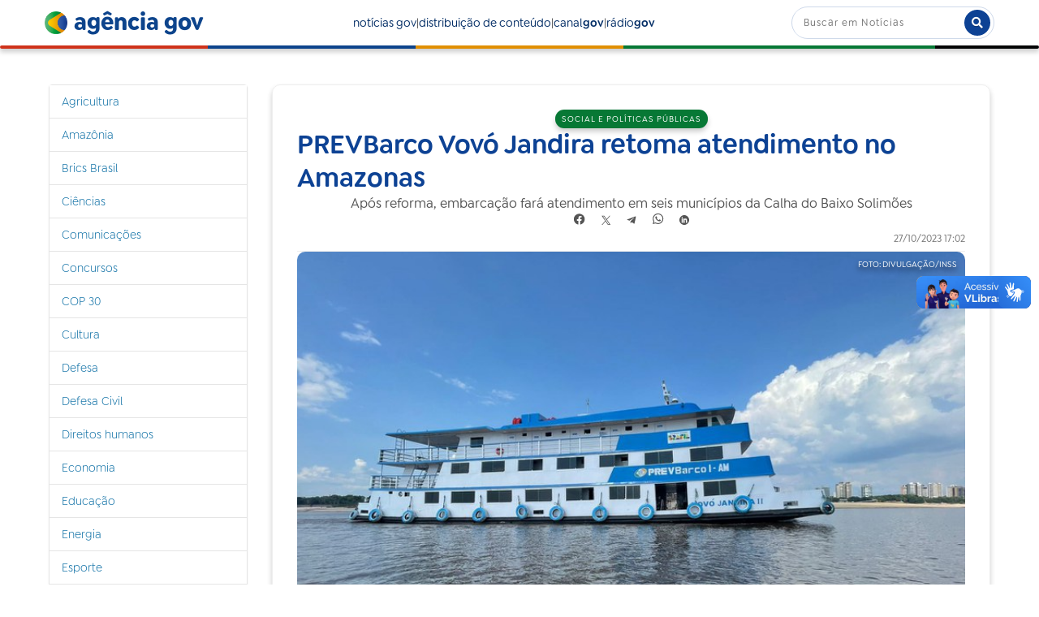

--- FILE ---
content_type: text/html;charset=utf-8
request_url: https://agenciagov.ebc.com.br/noticias/202310/prevbarco-vovo-jandira-retoma-atendimento-no-amazonas
body_size: 13539
content:
<!DOCTYPE html>
<html xmlns="http://www.w3.org/1999/xhtml" lang="pt-br" xml:lang="pt-br">
  <head><meta http-equiv="Content-Type" content="text/html; charset=UTF-8" />
    <!-- Google Tag Manager -->
    <script>(function(w,d,s,l,i){w[l]=w[l]||[];w[l].push({'gtm.start':
    new Date().getTime(),event:'gtm.js'});var f=d.getElementsByTagName(s)[0],
    j=d.createElement(s),dl=l!='dataLayer'?'&l='+l:'';j.async=true;j.src=
    'https://www.googletagmanager.com/gtm.js?id='+i+dl;f.parentNode.insertBefore(j,f);
    })(window,document,'script','dataLayer','GTM-M3VLKN3J');</script>
    <!-- End Google Tag Manager -->

    <title>PREVBarco Vovó Jandira retoma atendimento no Amazonas — Agência Gov</title>

    <link rel="shortcut icon" type="image/x-icon" href="/++plone++ebc.agenciagov.images/favicon.ico" />
    <link rel="apple-touch-icon" href="/++plone++ebc.agenciagov.images/apple-touch-icon.png" />
    <link rel="icon" type="image/png" sizes="192x192" href="/++plone++ebc.agenciagov.images/android-chrome-192x192.png" />
    <link rel="icon" type="image/png" sizes="512x512" href="/++plone++ebc.agenciagov.images/android-chrome-512x512.png" />

    <link href="/++plone++ebc.agenciagov.stylesheets/styles.css?v1" rel="stylesheet" />  
    <link href="/++plone++ebc.agenciagov.stylesheets/cop30.css?v1" rel="stylesheet" />  
    <link rel="stylesheet" href="https://cdnjs.cloudflare.com/ajax/libs/font-awesome/5.15.3/css/all.min.css" />
    <link href="/++theme++agencia-gov/custom.css?v20" rel="stylesheet" />  
    <meta name="google-site-verification" content="kst8lSYXx3KG3pFCEF57a5-ktngCk4j-bfBIO7CBV_Q" />
    
    <script type="text/javascript">
    (function(c,l,a,r,i,t,y){
      c[a]=c[a]||function(){(c[a].q=c[a].q||[]).push(arguments)};
      t=l.createElement(r);t.async=1;t.src="https://www.clarity.ms/tag/"+i;
      y=l.getElementsByTagName(r)[0];y.parentNode.insertBefore(t,y);
    })(window, document, "clarity", "script", "nmo4frfe0c");
</script>
  <meta name="twitter:card" content="summary" /><meta property="og:site_name" content="Agência Gov" /><meta property="og:title" content="PREVBarco Vovó Jandira retoma atendimento no Amazonas" /><meta property="og:type" content="website" /><meta property="og:description" content="Após reforma, embarcação fará atendimento em seis municípios da Calha do Baixo Solimões" /><meta property="og:url" content="https://agenciagov.ebc.com.br/noticias/202310/prevbarco-vovo-jandira-retoma-atendimento-no-amazonas" /><meta property="og:image" content="https://agenciagov.ebc.com.br/noticias/202310/prevbarco-vovo-jandira-retoma-atendimento-no-amazonas/@@download/image/7e14a8d3-6e81-4a5e-abb7-6c2aee7aa4bf.jpeg" /><meta property="og:image:type" content="image/jpeg" /><meta name="description" content="Após reforma, embarcação fará atendimento em seis municípios da Calha do Baixo Solimões" /><meta name="DC.description" content="Após reforma, embarcação fará atendimento em seis municípios da Calha do Baixo Solimões" /><meta name="keywords" content="PREVBarco Manaus I" /><meta name="DC.subject" content="PREVBarco Manaus I" /><meta name="DC.date.created" content="2023-10-27T17:13:03-03:00" /><meta name="DC.date.modified" content="2023-10-30T08:20:53-03:00" /><meta name="DC.type" content="Noticia" /><meta name="DC.format" content="text/plain" /><meta name="DC.language" content="pt-br" /><meta name="DC.date.valid_range" content="2023/10/27 - " /><meta name="viewport" content="width=device-width, initial-scale=1.0" /><meta name="generator" content="Plone - http://plone.com" /><link rel="stylesheet" href="https://agenciagov.ebc.com.br/++plone++production/++unique++2025-04-07T22:03:25.585699/default.css" data-bundle="production" /><link rel="stylesheet" href="https://agenciagov.ebc.com.br/++plone++static/++unique++2023-08-17%2010%3A17%3A30/plone-fontello-compiled.css" data-bundle="plone-fontello" /><link rel="stylesheet" href="https://agenciagov.ebc.com.br/++plone++static/++unique++2023-08-17%2010%3A17%3A30/plone-glyphicons-compiled.css" data-bundle="plone-glyphicons" /><link rel="stylesheet" href="https://agenciagov.ebc.com.br//++theme++agencia-gov/less/barceloneta-compiled.css" data-bundle="diazo" /><link rel="canonical" href="https://agenciagov.ebc.com.br/noticias/202310/prevbarco-vovo-jandira-retoma-atendimento-no-amazonas" /><link rel="search" href="https://agenciagov.ebc.com.br/@@search" title="Buscar neste site" /><script>PORTAL_URL = 'https://agenciagov.ebc.com.br';</script><script type="text/javascript" src="https://agenciagov.ebc.com.br/++plone++production/++unique++2025-04-07T22:03:25.585699/default.js" data-bundle="production"></script>
                              <script>!function(a){var e="https://s.go-mpulse.net/boomerang/",t="addEventListener";if("False"=="True")a.BOOMR_config=a.BOOMR_config||{},a.BOOMR_config.PageParams=a.BOOMR_config.PageParams||{},a.BOOMR_config.PageParams.pci=!0,e="https://s2.go-mpulse.net/boomerang/";if(window.BOOMR_API_key="R7WQE-W7S8M-TL2AG-4YP37-KUGD5",function(){function n(e){a.BOOMR_onload=e&&e.timeStamp||(new Date).getTime()}if(!a.BOOMR||!a.BOOMR.version&&!a.BOOMR.snippetExecuted){a.BOOMR=a.BOOMR||{},a.BOOMR.snippetExecuted=!0;var i,_,o,r=document.createElement("iframe");if(a[t])a[t]("load",n,!1);else if(a.attachEvent)a.attachEvent("onload",n);r.src="javascript:void(0)",r.title="",r.role="presentation",(r.frameElement||r).style.cssText="width:0;height:0;border:0;display:none;",o=document.getElementsByTagName("script")[0],o.parentNode.insertBefore(r,o);try{_=r.contentWindow.document}catch(O){i=document.domain,r.src="javascript:var d=document.open();d.domain='"+i+"';void(0);",_=r.contentWindow.document}_.open()._l=function(){var a=this.createElement("script");if(i)this.domain=i;a.id="boomr-if-as",a.src=e+"R7WQE-W7S8M-TL2AG-4YP37-KUGD5",BOOMR_lstart=(new Date).getTime(),this.body.appendChild(a)},_.write("<bo"+'dy onload="document._l();">'),_.close()}}(),"".length>0)if(a&&"performance"in a&&a.performance&&"function"==typeof a.performance.setResourceTimingBufferSize)a.performance.setResourceTimingBufferSize();!function(){if(BOOMR=a.BOOMR||{},BOOMR.plugins=BOOMR.plugins||{},!BOOMR.plugins.AK){var e=""=="true"?1:0,t="",n="gqhebtyxfuxm22l4gy2q-f-f8a582b06-clientnsv4-s.akamaihd.net",i="false"=="true"?2:1,_={"ak.v":"39","ak.cp":"1578027","ak.ai":parseInt("598078",10),"ak.ol":"0","ak.cr":9,"ak.ipv":4,"ak.proto":"http/1.1","ak.rid":"473a5a58","ak.r":47370,"ak.a2":e,"ak.m":"dscb","ak.n":"essl","ak.bpcip":"52.14.64.0","ak.cport":45794,"ak.gh":"23.208.24.72","ak.quicv":"","ak.tlsv":"tls1.3","ak.0rtt":"","ak.0rtt.ed":"","ak.csrc":"-","ak.acc":"bbr","ak.t":"1769748021","ak.ak":"hOBiQwZUYzCg5VSAfCLimQ==pvFsZtXVvuAFD581IkVwjLhSRx6secnB+FQ1qNjCN9gaXLQcib52FnCO8ab8uiGvpVa/UB96RUMKMxx8XnEds1CZZsr8o8DE57CIMbyc45oDwKBFoxXGEjkCEGPX2loRbJgxz+3xFE8R9j7YoFp1Bi/h4FMIRqXEtD5EqM6Ph7cwG2+DALaLAbuN7/osf0xflVHKMyyzVOoTyVnogTE8Aph1roLkos/ojlzAkbC35PnIYTv+Pxp9bQdhWkG+gaHv9IOLglDl9qHnE4c1gHpwld+6sl3CWwXzQZxx8+fv+DxbTT8SvmunFnurSSPucN95brdWJ1XCKK0v4GXmi3sAtDHetXGUnXt+sdjH2yuSmf0CtCmQhyJh3aBZvVg51Oyf8KkrwrADs0ngBtNTaU+X/kQF6O/bHFejxDpqrAYpQ/8=","ak.pv":"92","ak.dpoabenc":"","ak.tf":i};if(""!==t)_["ak.ruds"]=t;var o={i:!1,av:function(e){var t="http.initiator";if(e&&(!e[t]||"spa_hard"===e[t]))_["ak.feo"]=void 0!==a.aFeoApplied?1:0,BOOMR.addVar(_)},rv:function(){var a=["ak.bpcip","ak.cport","ak.cr","ak.csrc","ak.gh","ak.ipv","ak.m","ak.n","ak.ol","ak.proto","ak.quicv","ak.tlsv","ak.0rtt","ak.0rtt.ed","ak.r","ak.acc","ak.t","ak.tf"];BOOMR.removeVar(a)}};BOOMR.plugins.AK={akVars:_,akDNSPreFetchDomain:n,init:function(){if(!o.i){var a=BOOMR.subscribe;a("before_beacon",o.av,null,null),a("onbeacon",o.rv,null,null),o.i=!0}return this},is_complete:function(){return!0}}}}()}(window);</script></head>
  <body id="visual-portal-wrapper" class="frontend icons-off portaltype-noticia section-noticias site-agenciagov subsection-202310 subsection-202310-prevbarco-vovo-jandira-retoma-atendimento-no-amazonas template-noticia_view thumbs-on userrole-anonymous viewpermission-none" dir="ltr" data-base-url="https://agenciagov.ebc.com.br/noticias/202310/prevbarco-vovo-jandira-retoma-atendimento-no-amazonas" data-view-url="https://agenciagov.ebc.com.br/noticias/202310/prevbarco-vovo-jandira-retoma-atendimento-no-amazonas" data-portal-url="https://agenciagov.ebc.com.br" data-i18ncatalogurl="https://agenciagov.ebc.com.br/plonejsi18n" data-pat-pickadate="{&quot;date&quot;: {&quot;selectYears&quot;: 200}, &quot;time&quot;: {&quot;interval&quot;: 5 } }" data-pat-plone-modal="{&quot;actionOptions&quot;: {&quot;displayInModal&quot;: false}}"><div class="outer-wrapper">
      <header id="content-header">
        <div class="container">
          
      <header class="site-header">
    <div class="cabecalho">
        <a class="box-logo" href="https://agenciagov.ebc.com.br">
            <div class="img-logo"></div>
            <div class="texto-logo">agência gov</div>
        </a>
        <div class="menu">
            <a class="link-menu" href="https://agenciagov.ebc.com.br/noticias">notícias gov</a>|
            <a class="link-menu" href="https://agenciagov.ebc.com.br/distribuicao">distribuição de conteúdo</a>|
            <a href="https://canalgov.ebc.com.br/" class="link-menu" target="_blank">canal<b>gov</b></a> |
            <a href="https://radiogov.ebc.com.br/" class="link-menu" target="_blank">rádio<b>gov</b></a>             
        </div>

        <div class="mobile-container">
            <div class="header-mobile">
                <div class="header-principal">
                    <div class="menu-mobile-btn" onclick="openMenu()">
                        <span class="menu-icon"></span>
                    </div>

                    <button id="pesquisa-btn" class="pesquisa-mob-btn" title="Buscar">
                        <i class="fas fa-search"></i>
                        <i class="fas fa-times"></i>
                    </button>
                </div>

                <div id="header-busca" class="header-busca">

                    <div class="search-bar-mobile barra-pesquisa-site">
                        <div id="portal-searchbox">

                            
                                <form id="searchGadget_form" action="/agenciagov/@@search" role="search">
                                    <input type="hidden" name="path" value="/agenciagov/noticias" />
                                    <div class="LSBox">
                                        <label class="hiddenStructure" for="searchGadget">Busca</label>

                                        <input name="SearchableText" type="text" size="18" value="" id="searchGadget" title="Buscar no Site" class="searchField" placeholder="Buscar em Notícias" />

                                        <button type="submit" title="Buscar">buscar</button>
                                    </div>
                                </form>
                            

                        </div>
                    </div>
                </div>

                <div class="search-bar search-bar-desktop">
                    <div id="portal-searchbox">

                        
                            <form id="searchGadget_form" role="search" action="https://agenciagov.ebc.com.br/@@search">
                                <input type="hidden" name="path" value="/agenciagov/noticias" />
                                <div class="LSBox">
                                    <label class="hiddenStructure" for="searchGadget">Busca</label>

                                    <input name="SearchableText" type="text" size="18" value="" id="searchGadget" title="Buscar no Site" class="searchField" placeholder="Buscar em Notícias" />

                                    <button type="submit" title="Buscar"><i class="fa fa-search"></i></button>
                                </div>
                            </form>
                        

                    </div>
                </div>
            </div>

            <div class="menu-mobile-list" id="menu-mobile-list">
                <div class="menu-mobile-content">
                    <a class="menu-mobile-item" href="https://agenciagov.ebc.com.br/noticias">notícias gov</a>
                    <a href="https://canalgov.ebc.com.br/" class="menu-mobile-item">canal gov</a>
                    <a href="https://radiogov.ebc.com.br/" class="menu-mobile-item">rádio gov</a>
                    <a class="menu-mobile-item" href="https://agenciagov.ebc.com.br/distribuicao">distribuição de conteúdo</a>
                </div>
            </div>
        </div>

    </div>

    <div class="linha-divisoria"></div>

</header>

<div id="portal-header">
    <div id="portal-anontools">
  <ul>
    <li>
      
          <a title="Acessar" href="https://agenciagov.ebc.com.br/login" id="personaltools-login" class="pat-plone-modal" data-pat-plone-modal="{&quot;prependContent&quot;: &quot;.portalMessage&quot;, &quot;title&quot;: &quot;Acessar&quot;, &quot;width&quot;: &quot;26em&quot;, &quot;actionOptions&quot;: {&quot;redirectOnResponse&quot;: true}}">Acessar</a>
      
    </li>
  </ul>
</div>





</div>

    
          
        </div>
      </header>
      <div id="mainnavigation-wrapper">
        <div id="mainnavigation"></div>
      </div>
      
      <div id="above-content-wrapper">
          <div id="viewlet-above-content"></div>
      </div>
      <div class="container">
        <div class="row">
          <aside id="global_statusmessage">
      

      <div>
      </div>
    </aside>
        </div>
        <main id="main-container" class="row row-offcanvas row-offcanvas-right">
          

    

    <div class="col-xs-12 col-sm-12 col-md-9 col-md-push-3">
      <div class="row">
        <div class="col-xs-12 col-sm-12">
          <article id="content">

          


            <section class="conteudo-noticia">
                <div class="tema tema-noticia">Social e Políticas Públicas</div>
                <h1 class="titulo-noticia-conteudo">PREVBarco Vovó Jandira retoma atendimento no Amazonas</h1>
                <p class="resumo-noticia-conteudo">Após reforma, embarcação fará atendimento em seis municípios da Calha do Baixo Solimões</p>

                <footer class="title">
                  <span>Compartilhar</span>
                  <nav class="compartilhar-btns">
                      <!--facebook-->
                      <a href="https://facebook.com/sharer.php?text=É notícia na AGÊNCIA GOV&amp;u=https://agenciagov.ebc.com.br/noticias/202310/prevbarco-vovo-jandira-retoma-atendimento-no-amazonas" target="_blank">
                        <svg width="16" height="15" viewbox="0 0 13 12" fill="none" xmlns="http://www.w3.org/2000/svg" class="compartilhar-btns">
                          <path d="M5.344 7.936V11.776C2.368 11.296 0.352 8.512 0.832 5.536C1.312 2.56 4.128 0.544 7.088 1.04C10.064 1.504 12.08 4.304 11.6 7.28C11.216 9.6 9.392 11.408 7.088 11.776V7.936H8.352L8.608 6.4H7.088V5.376C7.04 4.96 7.36 4.592 7.776 4.544H7.952H8.608V3.2C8.224 3.136 7.824 3.088 7.424 3.088C6.864 3.056 6.336 3.248 5.92 3.632C5.52 4.064 5.312 4.624 5.344 5.216V6.4H3.92V7.936H5.344Z" fill="#C2C2C2"></path>
                        </svg>
                      </a>
                      <!--twitter-->
                      <a href="https://twitter.com/intent/tweet?text=É notícia na AGÊNCIA GOV: https://agenciagov.ebc.com.br/noticias/202310/prevbarco-vovo-jandira-retoma-atendimento-no-amazonas" target="_blank">
                        <svg width="12" height="12" viewbox="0 0 12 12" fill="none" xmlns="http://www.w3.org/2000/svg" class="compartilhar-btns">
                          <path d="M10.832 0.799999L6.768 5.536L11.184 12H7.92L4.944 7.648L1.216 12H0.256L4.528 7.04L0.256 0.799999H3.52L6.336 4.912L9.872 0.799999H10.832ZM1.76 1.584L8.336 11.216H9.696L3.104 1.584H1.76Z" fill="#C2C2C2"></path>
                        </svg>
                      </a>
                      <!--telegram-->
                      <a href="https://t.me/share/url?url=https://agenciagov.ebc.com.br/noticias/202310/prevbarco-vovo-jandira-retoma-atendimento-no-amazonas&amp;text=É notícia na AGÊNCIA GOV: PREVBarco Vovó Jandira retoma atendimento no Amazonas" target="blank">
                        <svg xmlns="http://www.w3.org/2000/svg" width="12" height="12" viewbox="0 0 12 12" fill="none" class="compartilhar-btns">
                          <path d="M11.3599 2.3023L9.73294 9.97503C9.61019 10.5166 9.29008 10.6513 8.83519 10.3962L6.35625 8.56948L5.16014 9.71994C5.02781 9.85229 4.91707 9.96303 4.66195 9.96303L4.84003 7.4383L9.43451 3.28665C9.63426 3.10857 9.39119 3.00987 9.12403 3.18798L3.44414 6.7644L0.998881 5.99907C0.466991 5.83299 0.457381 5.46716 1.10958 5.21206L10.674 1.52733C11.1168 1.36128 11.5043 1.62598 11.3599 2.3023Z" fill="white"></path>
                        </svg>
                      </a>
                      <!--whatsapp-->
                      <a href="https://api.whatsapp.com/send?text=É notícia na AGÊNCIA GOV%0a%0aAcesse o link: https://agenciagov.ebc.com.br/noticias/202310/prevbarco-vovo-jandira-retoma-atendimento-no-amazonas" target="blank">
                        <svg xmlns="http://www.w3.org/2000/svg" width="15" height="15" viewbox="0 0 12 12" fill="none" class="compartilhar-btns">
                          <g opacity="1" clip-path="url(#clip0_457_18)">
                          <path fill-rule="evenodd" clip-rule="evenodd" d="M9.81713 2.26775C8.83262 1.28213 7.5234 0.739097 6.1285 0.738525C3.25439 0.738525 0.91516 3.07757 0.914038 5.95257C0.913636 6.87162 1.15375 7.76866 1.61008 8.55943L0.870308 11.2615L3.63456 10.5364C4.39618 10.9518 5.25371 11.1708 6.12643 11.1711H6.12854C6.12837 11.1711 6.12871 11.1711 6.12854 11.1711C9.00236 11.1711 11.3418 8.8318 11.343 5.95674C11.3435 4.56342 10.8016 3.25333 9.81713 2.26775ZM6.12852 10.2904H6.12677C5.3491 10.2901 4.58632 10.0812 3.92089 9.68632L3.76264 9.5924L2.12229 10.0227L2.56015 8.42337L2.45709 8.25937C2.02325 7.56934 1.79413 6.77178 1.79446 5.95286C1.7954 3.56328 3.73968 1.61921 6.13028 1.61921C7.28788 1.61957 8.37608 2.07099 9.19436 2.8902C10.0126 3.70941 10.463 4.79833 10.4625 5.95638C10.4616 8.34615 8.51735 10.2904 6.12852 10.2904Z" fill="white"></path>
                          <path fill-rule="evenodd" clip-rule="evenodd" d="M8.50583 7.04446C8.37555 6.97924 7.73496 6.66409 7.61554 6.62058C7.49612 6.5771 7.40925 6.55536 7.3224 6.68579C7.23556 6.8162 6.98586 7.10969 6.90985 7.19667C6.83386 7.28358 6.75783 7.29452 6.62757 7.22924C6.49729 7.16403 6.07747 7.02647 5.57982 6.58258C5.19247 6.23708 4.931 5.81044 4.85497 5.67997C4.77898 5.54957 4.84688 5.47906 4.91212 5.41408C4.97073 5.35568 5.04242 5.26191 5.10757 5.18582C5.1727 5.10976 5.19442 5.05537 5.23785 4.96848C5.28129 4.8815 5.25959 4.80541 5.22699 4.74022C5.19442 4.675 4.93386 4.0337 4.82529 3.77277C4.7195 3.51875 4.6121 3.55317 4.53211 3.54913C4.45623 3.54534 4.36926 3.54456 4.28241 3.54456C4.19556 3.54456 4.05438 3.57717 3.93498 3.70758C3.81556 3.83803 3.47895 4.15327 3.47895 4.79451C3.47895 5.43584 3.94582 6.05538 4.01097 6.14232C4.0761 6.22931 4.92971 7.54528 6.2367 8.10965C6.54756 8.24391 6.79025 8.32407 6.97946 8.38409C7.29159 8.48328 7.57562 8.46927 7.80011 8.43572C8.05045 8.39832 8.57098 8.12055 8.67955 7.81624C8.78813 7.51186 8.78813 7.25096 8.75553 7.19665C8.72298 7.14231 8.63611 7.10969 8.50583 7.04446Z" fill="white"></path>
                          </g>
                          <defs>
                          <clippath id="clip0_457_18">
                          <rect width="15" height="15" fill="white"></rect>
                          </clippath>
                          </defs>
                        </svg>
                      </a>
                      <!--linkedin-->
                      <a href="https://www.linkedin.com/shareArticle?mini=true&amp;url=https://agenciagov.ebc.com.br/noticias/202310/prevbarco-vovo-jandira-retoma-atendimento-no-amazonas&amp;title=PREVBarco Vovó Jandira retoma atendimento no Amazonas&amp;summary=Após reforma, embarcação fará atendimento em seis municípios da Calha do Baixo Solimões&amp;source=Agência Gov" target="_blank">
                        <svg xmlns="http://www.w3.org/2000/svg" width="12" height="12" viewbox="0 0 12 12" fill="none" class="compartilhar-btns">
                          <g clip-path="url(#clip0_467_8)">
                            <path fill-rule="evenodd" clip-rule="evenodd" d="M12 6C12 9.31371 9.31371 12 6 12C2.68629 12 0 9.31371 0 6C0 2.68629 2.68629 0 6 0C9.31371 0 12 2.68629 12 6ZM2.625 9.375V4.125H4.125V9.375H2.625ZM7.68713 4.125C6.6405 4.125 6.4605 4.50675 6.375 4.875V4.125H4.875V9.375H6.375V6.375C6.375 5.88863 6.63863 5.625 7.125 5.625C7.59975 5.625 7.875 5.883 7.875 6.375V9.375H9.375V6.75C9.375 5.25 9.17963 4.125 7.68713 4.125ZM4.125 3C4.125 3.41421 3.78921 3.75 3.375 3.75C2.96079 3.75 2.625 3.41421 2.625 3C2.625 2.58579 2.96079 2.25 3.375 2.25C3.78921 2.25 4.125 2.58579 4.125 3Z" fill="white"></path>
                          </g>
                          <defs>
                            <clippath id="clip0_467_8">
                              <rect width="12" height="12" fill="white"></rect>
                            </clippath>
                          </defs>
                        </svg>
                      </a>
                  </nav>
                </footer>

                <div class="assinatura-e-data">
                    <div class="assinatura-noticia-conteudo"></div>
                    <div class="data-publicacao data-publicacao-v2" id="data-publicacao">27/10/2023 17:02</div>
                </div>
                <span class="linha-divisoria-conteudo"></span>

                <div class="foto-com-creditos">
                    <img src="https://agenciagov.ebc.com.br/noticias/202310/prevbarco-vovo-jandira-retoma-atendimento-no-amazonas/@@images/5ad05181-25c9-4f9e-882c-bf22da9c9346.jpeg" alt="PREVBarco Vovó Jandira retoma atendimento no Amazonas" title="PREVBarco Vovó Jandira retoma atendimento no Amazonas" height="576" width="768" />
                    <div class="credito-foto">Foto: Divulgação/INSS</div>
                    <div class="legenda-foto"></div>
                </div>

                <div class="texto-conteudo"><div>
<p> </p>
<p>O PREVBarco Manaus I, conhecido como Vovó Jandira, retoma o atendimento em seis municípios da Calha do Baixo Solimões, a partir do dia 30 de outubro. Após cinco meses em reforma, a unidade foi ampliada para receber mais servidores e agora também conta com um sistema de internet de última geração. Careiro da Várzea, Coari, Anori, Anamã, Caapiranga e Manacapuru, são as primeiras localidades visitadas, nessa ordem.</p>
<p>De acordo com o gerente da unidade, Cláudio Abreu, apesar da situação de seca no Amazonas, a embarcação manterá a rota planejada. “acredito que faremos uma média de 70 atendimentos efetivos no barco por dia, o que resultará em cerca de 350 atendimentos por semana de atuação da unidade”, completou Cláudio.</p>
<p>Atualmente,  o estado do Amazonas passa pela maior seca já registrada desde o início da contagem pelo porto de Manaus - em 1902, impossibilitando que embarcações de grande porte naveguem pelas calhas do rio e esse é um dos principais desafios dessa missão.</p>
<p>Além de receber pedidos de benefícios e prestar orientações, o PREVBarco Manaus I terá atendimento de Avaliação Social e de Perícia Médica, a fim de levar cidadania aos povos indígenas e ribeirinhos do interior do Amazonas.</p>
<p><strong> Confira o cronograma completo abaixo: </strong></p>
<p><strong> PREVBarco Manaus I </strong></p>
<p>Município / Data</p>
<p>Careiro da Várzea – 30/10 a 03/11</p>
<p>Coari – 06/11 a 17/11</p>
<p>Anori – 20/11 a 24/11</p>
<p>Anamã – 27/11 a 01/12</p>
<p>Caapiranga – 04/12 a 08/12</p>
<p>Manacapuru – 11/12 a 23/12</p>
<p>Por: Instituto Nacional do Seguro Social (INSS)</p>
<p> </p>
</div></div>
                <!--<span class="materia-original" tal:content="python:'Por: ' + context.site_original if context.site_original else ''"></span>-->
                <a class="materia-original" target="_blank" href="https://www.gov.br/inss/pt-br/assuntos/prevbarco-retoma-atendimento-no-amazonas">Link: https://www.gov.br/inss/pt-br/assuntos/prevbarco-retoma-atendimento-no-amazonas</a>
                <span class="linha-divisoria-conteudo" style="margin-top: 16px;"></span>
                <br />
                <b style="margin-bottom: 16px;">A reprodução é gratuita desde que citada a fonte</b>
                <br />
                
                <meta property="og:title" content="PREVBarco Vovó Jandira retoma atendimento no Amazonas" />
                <meta property="og:description" content="Após reforma, embarcação fará atendimento em seis municípios da Calha do Baixo Solimões" />
                <meta property="og:url" content="https://agenciagov.ebc.com.br/noticias/202310/prevbarco-vovo-jandira-retoma-atendimento-no-amazonas" />
                <meta property="og:image" content="https://agenciagov.ebc.com.br/noticias/202310/prevbarco-vovo-jandira-retoma-atendimento-no-amazonas/@@images/image/preview" />
            </section>



        </article>
        </div>
      </div>
      <footer class="row">
        <div class="col-xs-12 col-sm-12">
          <div id="viewlet-below-content"><nav id="category" class="documentByLine" role="navigation">
  <span id="categories-filed-under">registrado em:</span>
  <ul aria-labelledby="categories-filed-under">
    <li>
      <a href="https://agenciagov.ebc.com.br/@@search?Subject%3Alist=PREVBarco%20Manaus%20I" class="link-category" rel="nofollow">PREVBarco Manaus I</a>
    </li>
  </ul>
</nav>




</div>
        </div>
      </footer>
    </div>
  
          <div class="col-xs-12 col-sm-12 col-md-3 col-md-pull-9 sidebar-offcanvas">
        <aside id="portal-column-one">
          <div class="portletWrapper" id="portletwrapper-706c6f6e652e6c656674636f6c756d6e0a636f6e746578740a2f6167656e636961676f760a6e617669676174696f6e" data-portlethash="706c6f6e652e6c656674636f6c756d6e0a636f6e746578740a2f6167656e636961676f760a6e617669676174696f6e">
<aside class="portlet portletNavigationTree">

    <header class="portletHeader hiddenStructure">
        <a href="https://agenciagov.ebc.com.br/sitemap" class="tile">Navegação</a>
    </header>

    <nav class="portletContent lastItem">
        <ul class="navTree navTreeLevel0">
            
            



<li class="navTreeItem visualNoMarker navTreeFolderish section-agricultura">

    

        <a href="https://agenciagov.ebc.com.br/noticias/agricultura" title="" class="state-published navTreeFolderish ">

             

            

            Agricultura
        </a>
        

    
</li>

<li class="navTreeItem visualNoMarker navTreeFolderish section-amazonia">

    

        <a href="https://agenciagov.ebc.com.br/noticias/amazonia" title="" class="state-published navTreeFolderish ">

             

            

            Amazônia
        </a>
        

    
</li>

<li class="navTreeItem visualNoMarker navTreeFolderish section-brics-brasil">

    

        <a href="https://agenciagov.ebc.com.br/noticias/brics-brasil" title="" class="state-published navTreeFolderish ">

             

            

            Brics Brasil
        </a>
        

    
</li>

<li class="navTreeItem visualNoMarker navTreeFolderish section-ciencias">

    

        <a href="https://agenciagov.ebc.com.br/noticias/ciencias" title="" class="state-published navTreeFolderish ">

             

            

            Ciências
        </a>
        

    
</li>

<li class="navTreeItem visualNoMarker navTreeFolderish section-comunicacoes">

    

        <a href="https://agenciagov.ebc.com.br/noticias/comunicacoes" title="" class="state-published navTreeFolderish ">

             

            

            Comunicações
        </a>
        

    
</li>

<li class="navTreeItem visualNoMarker navTreeFolderish section-concursos">

    

        <a href="https://agenciagov.ebc.com.br/noticias/concursos" title="" class="state-published navTreeFolderish ">

             

            

            Concursos
        </a>
        

    
</li>

<li class="navTreeItem visualNoMarker navTreeFolderish section-cop30">

    

        <a href="https://agenciagov.ebc.com.br/noticias/cop30" title="" class="state-published navTreeFolderish ">

             

            

            COP 30
        </a>
        

    
</li>

<li class="navTreeItem visualNoMarker navTreeFolderish section-cultura">

    

        <a href="https://agenciagov.ebc.com.br/noticias/cultura" title="" class="state-published navTreeFolderish ">

             

            

            Cultura
        </a>
        

    
</li>

<li class="navTreeItem visualNoMarker navTreeFolderish section-defesa">

    

        <a href="https://agenciagov.ebc.com.br/noticias/defesa" title="" class="state-published navTreeFolderish ">

             

            

            Defesa
        </a>
        

    
</li>

<li class="navTreeItem visualNoMarker navTreeFolderish section-defesa-civil">

    

        <a href="https://agenciagov.ebc.com.br/noticias/defesa-civil" title="" class="state-published navTreeFolderish ">

             

            

            Defesa Civil
        </a>
        

    
</li>

<li class="navTreeItem visualNoMarker navTreeFolderish section-direitos-humanos">

    

        <a href="https://agenciagov.ebc.com.br/noticias/direitos-humanos" title="" class="state-published navTreeFolderish ">

             

            

            Direitos humanos
        </a>
        

    
</li>

<li class="navTreeItem visualNoMarker navTreeFolderish section-economia">

    

        <a href="https://agenciagov.ebc.com.br/noticias/economia" title="" class="state-published navTreeFolderish ">

             

            

            Economia
        </a>
        

    
</li>

<li class="navTreeItem visualNoMarker navTreeFolderish section-educacao">

    

        <a href="https://agenciagov.ebc.com.br/noticias/educacao" title="" class="state-published navTreeFolderish ">

             

            

            Educação
        </a>
        

    
</li>

<li class="navTreeItem visualNoMarker navTreeFolderish section-energia">

    

        <a href="https://agenciagov.ebc.com.br/noticias/energia" title="" class="state-published navTreeFolderish ">

             

            

            Energia
        </a>
        

    
</li>

<li class="navTreeItem visualNoMarker navTreeFolderish section-esporte">

    

        <a href="https://agenciagov.ebc.com.br/noticias/esporte" title="" class="state-published navTreeFolderish ">

             

            

            Esporte
        </a>
        

    
</li>

<li class="navTreeItem visualNoMarker navTreeFolderish section-g20-brasil">

    

        <a href="https://agenciagov.ebc.com.br/noticias/g20-brasil" title="" class="state-published navTreeFolderish ">

             

            

            G20 Brasil
        </a>
        

    
</li>

<li class="navTreeItem visualNoMarker navTreeFolderish section-gestao">

    

        <a href="https://agenciagov.ebc.com.br/noticias/gestao" title="" class="state-published navTreeFolderish ">

             

            

            Gestão
        </a>
        

    
</li>

<li class="navTreeItem visualNoMarker navTreeFolderish section-habitacao">

    

        <a href="https://agenciagov.ebc.com.br/noticias/habitacao" title="" class="state-published navTreeFolderish ">

             

            

            Habitação
        </a>
        

    
</li>

<li class="navTreeItem visualNoMarker navTreeFolderish section-igualdade-racial">

    

        <a href="https://agenciagov.ebc.com.br/noticias/igualdade-racial" title="" class="state-published navTreeFolderish ">

             

            

            Igualdade racial
        </a>
        

    
</li>

<li class="navTreeItem visualNoMarker navTreeFolderish section-infraestrutura">

    

        <a href="https://agenciagov.ebc.com.br/noticias/infraestrutura" title="" class="state-published navTreeFolderish ">

             

            

            Infraestrutura
        </a>
        

    
</li>

<li class="navTreeItem visualNoMarker navTreeFolderish section-justica">

    

        <a href="https://agenciagov.ebc.com.br/noticias/justica" title="" class="state-published navTreeFolderish ">

             

            

            Justiça
        </a>
        

    
</li>

<li class="navTreeItem visualNoMarker navTreeFolderish section-meio-ambiente">

    

        <a href="https://agenciagov.ebc.com.br/noticias/meio-ambiente" title="" class="state-published navTreeFolderish ">

             

            

            Meio ambiente
        </a>
        

    
</li>

<li class="navTreeItem visualNoMarker navTreeFolderish section-mulheres">

    

        <a href="https://agenciagov.ebc.com.br/noticias/mulheres" title="" class="state-published navTreeFolderish ">

             

            

            Mulheres
        </a>
        

    
</li>

<li class="navTreeItem visualNoMarker navTreeFolderish section-participacao-social">

    

        <a href="https://agenciagov.ebc.com.br/noticias/participacao-social" title="" class="state-published navTreeFolderish ">

             

            

            Participação Social
        </a>
        

    
</li>

<li class="navTreeItem visualNoMarker navTreeFolderish section-planalto">

    

        <a href="https://agenciagov.ebc.com.br/noticias/planalto" title="" class="state-published navTreeFolderish ">

             

            

            Planalto
        </a>
        

    
</li>

<li class="navTreeItem visualNoMarker navTreeFolderish section-povos-indigenas">

    

        <a href="https://agenciagov.ebc.com.br/noticias/povos-indigenas" title="" class="state-published navTreeFolderish ">

             

            

            Povos indígenas
        </a>
        

    
</li>

<li class="navTreeItem visualNoMarker navTreeFolderish section-previdencia">

    

        <a href="https://agenciagov.ebc.com.br/noticias/previdencia" title="" class="state-published navTreeFolderish ">

             

            

            Previdência
        </a>
        

    
</li>

<li class="navTreeItem visualNoMarker navTreeFolderish section-receita-federal">

    

        <a href="https://agenciagov.ebc.com.br/noticias/receita-federal" title="" class="state-published navTreeFolderish ">

             

            

            Receita Federal
        </a>
        

    
</li>

<li class="navTreeItem visualNoMarker navTreeFolderish section-relacoes-exteriores">

    

        <a href="https://agenciagov.ebc.com.br/noticias/relacoes-exteriores" title="" class="state-published navTreeFolderish ">

             

            

            Relações exteriores
        </a>
        

    
</li>

<li class="navTreeItem visualNoMarker navTreeFolderish section-rio-grande-do-sul">

    

        <a href="https://agenciagov.ebc.com.br/noticias/rio-grande-do-sul" title="" class="state-published navTreeFolderish ">

             

            

            Rio Grande do Sul
        </a>
        

    
</li>

<li class="navTreeItem visualNoMarker navTreeFolderish section-saude">

    

        <a href="https://agenciagov.ebc.com.br/noticias/saude" title="" class="state-published navTreeFolderish ">

             

            

            Saúde
        </a>
        

    
</li>

<li class="navTreeItem visualNoMarker navTreeFolderish section-seguranca-publica">

    

        <a href="https://agenciagov.ebc.com.br/noticias/seguranca-publica" title="" class="state-published navTreeFolderish ">

             

            

            Segurança pública
        </a>
        

    
</li>

<li class="navTreeItem visualNoMarker navTreeFolderish section-social-e-politicas-publicas">

    

        <a href="https://agenciagov.ebc.com.br/noticias/social-e-politicas-publicas" title="" class="state-published navTreeFolderish ">

             

            

            Social e Políticas Públicas
        </a>
        

    
</li>

<li class="navTreeItem visualNoMarker navTreeFolderish section-tecnologia-e-telecomunicacao">

    

        <a href="https://agenciagov.ebc.com.br/noticias/tecnologia-e-telecomunicacao" title="" class="state-published navTreeFolderish ">

             

            

            Tecnologia
        </a>
        

    
</li>

<li class="navTreeItem visualNoMarker navTreeFolderish section-trabalho-e-emprego">

    

        <a href="https://agenciagov.ebc.com.br/noticias/trabalho-e-emprego" title="" class="state-published navTreeFolderish ">

             

            

            Trabalho e emprego
        </a>
        

    
</li>

<li class="navTreeItem visualNoMarker navTreeFolderish section-transportes">

    

        <a href="https://agenciagov.ebc.com.br/noticias/transportes" title="" class="state-published navTreeFolderish ">

             

            

            Transportes
        </a>
        

    
</li>

<li class="navTreeItem visualNoMarker navTreeFolderish section-turismo">

    

        <a href="https://agenciagov.ebc.com.br/noticias/turismo" title="" class="state-published navTreeFolderish ">

             

            

            Turismo
        </a>
        

    
</li>

<li class="navTreeItem visualNoMarker navTreeItemInPath navTreeFolderish section-202310">

    

        <a href="https://agenciagov.ebc.com.br/noticias/202310" title="" class="state-published navTreeItemInPath navTreeFolderish ">

             

            

            202310
        </a>
        
            <ul class="navTree navTreeLevel1">
                



<li class="navTreeItem visualNoMarker navTreeCurrentNode section-prevbarco-vovo-jandira-retoma-atendimento-no">

    

        <a href="https://agenciagov.ebc.com.br/noticias/202310/prevbarco-vovo-jandira-retoma-atendimento-no-amazonas" title="Após reforma, embarcação fará atendimento em seis municípios da Calha do Baixo Solimões" class="state-published navTreeCurrentItem navTreeCurrentNode ">

             

            

            PREVBarco Vovó Jandira retoma atendimento no Amazonas
        </a>
        

    
</li>




            </ul>
        

    
</li>




        </ul>
    </nav>
</aside>


</div>
        </aside>
      </div>
          <div id="column2-container">
          </div>
        </main><!--/row-->
      </div><!--/container-->
    </div><!--/outer-wrapper --><footer id="portal-footer-wrapper">
        <div class="container" id="portal-footer">
          <div class="doormat row">
    
    
  </div>
          
          
          
        </div>
      </footer><!-- Inicio VLibras Widget --><!-- https://vlibras.gov.br/doc/widget/installation/webpageintegration.html --><div vw="" class="enabled">
        <div vw-access-button="" class="active"></div>
        <div vw-plugin-wrapper="">
            <div class="vw-plugin-top-wrapper"></div>
        </div>
    </div><script src="https://vlibras.gov.br/app/vlibras-plugin.js"></script><script>
        new window.VLibras.Widget('https://vlibras.gov.br/app');
    </script><!-- Fim VLibras Widget --><footer>
    <div class="linha-rodape"></div>

    <div class="rodape-superior">

        <div class="sitemap">
            <a class="pagina-menu" href="https://agenciagov.ebc.com.br/sobre">sobre</a>
            <a href="https://www.ebc.com.br/ouvidoria" class="pagina-menu" target="_blank">ouvidoria</a>
            <a class="pagina-menu" href="https://agenciagov.ebc.com.br/noticias">notícias gov</a>
            <a href="https://canalgov.ebc.com.br/" class="pagina-menu" target="_blank">canal gov</a>
            <a href="https://radiogov.ebc.com.br/" class="pagina-menu" target="_blank">rádio gov</a>
            <a class="pagina-menu" href="https://agenciagov.ebc.com.br/distribuicao">distribuição de conteúdo</a>
            <a href="https://radiogov.ebc.com.br/convocacao-de-rede" class="pagina-menu" target="_blank">rede obrigatória</a>
        </div>

        <div class="social-icons">
            Nos acompanhe nas redes!
            <ul>
                <li><a href="https://facebook.com/canalgov" target="_blank"><img src="/++plone++ebc.agenciagov.images/fb-white-icon.png" alt="icone do facebook" /></a></li>
                <li><a href="https://twitter.com/canalgov" target="_blank"><img src="/++plone++ebc.agenciagov.images/tw-white-icon.png" alt="icone do twitter" /></a></li>
                <li><a href="https://www.instagram.com/canalgov/" target="_blank"><img src="/++plone++ebc.agenciagov.images/ig-white-icon.png" alt="icone do instagram" /></a></li>
                <li><a href="https://www.youtube.com/user/TVNBR" target="_blank"><img src="/++plone++ebc.agenciagov.images/yt-white-icon.png" alt="icone do youtube" /></a></li>
                <li><a href="https://www.tiktok.com/@canalgov" target="_blank"><img src="/++plone++ebc.agenciagov.images/tiktok-white-icon.png" alt="icone do tiktok" /></a></li>
                <li><a href="https://kwai.com/user/@tvbrasilgov" target="_blank"><img src="/++plone++ebc.agenciagov.images/kwai-white-icon.png" alt="icone do kwai" /></a></li>
            </ul>
        </div>
    </div>

    <div class="linha-rodape"></div>

    <div class="rodape-inferior">
        <a href="https://www.ebc.com.br" target="_blank" aria-label="Acesse o site da EBC">
            <svg id="Camada_1" data-name="Camada 1" xmlns="http://www.w3.org/2000/svg" viewbox="0 0 202.23 50">
                <defs>
                    <style>
                        .cls-1, .cls-2 {
                        fill: white;
                        }

                        .cls-2 {
                        stroke: white;
                        stroke-miterlimit: 10;
                        }
                    </style>
                </defs>
                <g>
                    <path class="cls-1" d="m3.73,25C3.73,11.2,14.88,0,28.72,0s24.99,11.19,24.99,25-11.19,25-24.99,25S3.73,38.81,3.73,25Zm9.43.86c6.56,2.95,12.05,8.06,15.48,14.4,1.01,1.79,3.36,2.28,4.96,1.01,6.15-4.89,10.55-11.98,12.01-20.03.34-1.79-.3-3.58-1.64-4.81-4.89-4.44-11.08-7.46-17.98-8.36-1.45-.22-3.02.19-4.21,1.12-4.36,3.17-7.91,7.35-10.26,12.2-.82,1.68-.11,3.69,1.64,4.48Z"></path>
                    <path class="cls-1" d="m59.96,36.31V13.7c0-1.12.63-1.75,1.75-1.75h14.54c1.12,0,1.75.6,1.75,1.75v1.79c0,1.12-.63,1.75-1.75,1.75h-9.73v5.26h7.09c1.12,0,1.75.63,1.75,1.75v1.53c0,1.12-.63,1.75-1.75,1.75h-7.09v5.19h9.84c1.12,0,1.75.63,1.75,1.75v1.83c0,1.16-.63,1.75-1.75,1.75h-14.66c-1.12,0-1.75-.63-1.75-1.75Z"></path>
                    <path class="cls-1" d="m81.96,36.31V13.7c0-1.12.63-1.75,1.75-1.75h8.84c4.96,0,8.13,3.1,8.13,6.94,0,2.24-1.19,4.44-3.06,5.41,2.31.86,4.55,3.21,4.55,6.57,0,4.18-3.54,7.2-8.88,7.2h-9.58c-1.12,0-1.75-.63-1.75-1.75Zm10.29-2.98c2.16,0,3.47-1.49,3.47-3.21s-1.34-3.21-3.36-3.21h-3.8l-.04,6.42h3.73Zm-.71-10.48c1.79,0,2.91-1.46,2.91-3.02s-1.12-3.13-2.91-3.13h-2.95l-.04,6.16h2.98Z"></path>
                    <path class="cls-1" d="m104.59,25c0-8.8,5.78-13.51,13.31-13.51,3.62,0,6.86,1.34,9.14,3.62.82.78.82,1.75,0,2.46l-1.9,1.6c-.82.71-1.6.67-2.46-.04-1.3-1.08-2.95-1.75-4.77-1.75-3.73,0-6.64,2.13-6.64,7.61s2.91,7.61,6.64,7.61c1.83,0,3.51-.67,4.77-1.75.86-.71,1.64-.75,2.46-.04l1.9,1.6c.82.71.82,1.68,0,2.46-2.27,2.28-5.52,3.62-9.21,3.62-7.46,0-13.24-4.7-13.24-13.51Z"></path>
                </g>
                <g>
                    <path class="cls-1" d="m139.57,23.15v-4.54c0-.18.11-.29.29-.29h2.81c.18,0,.29.09.29.28v.26c0,.18-.11.28-.29.28h-2.11v1.35h1.59c.18,0,.29.09.29.28v.22c0,.18-.11.29-.29.29h-1.59v1.35h2.13c.18,0,.29.09.29.28v.26c0,.18-.1.29-.29.29h-2.82c-.18,0-.29-.11-.29-.29Z"></path>
                    <path class="cls-1" d="m146.21,23.21l-1.09-3-.31,2.95c-.02.18-.11.29-.29.29h-.42c-.18,0-.28-.1-.26-.29l.61-4.62c.02-.17.12-.25.29-.25h.06c.15,0,.25.09.32.25l1.46,3.61,1.41-3.61c.07-.16.17-.25.33-.25h.06c.15,0,.25.08.28.25l.6,4.62c.03.18-.07.29-.26.29h-.37c-.18,0-.26-.1-.29-.29l-.31-2.95-1.08,3c-.08.18-.19.27-.35.27h-.06c-.17,0-.28-.1-.35-.27Z"></path>
                    <path class="cls-1" d="m150.44,23.15v-4.54c0-.18.11-.29.29-.29h1.69c1.16,0,1.8.63,1.8,1.58s-.63,1.57-1.8,1.57h-.99v1.67c0,.18-.09.29-.28.29h-.42c-.18,0-.29-.11-.29-.29Zm2.02-2.45c.45,0,.75-.31.75-.77s-.29-.78-.75-.78h-1.04v1.56h1.04Z"></path>
                    <path class="cls-1" d="m155.17,23.15v-4.54c0-.18.11-.29.29-.29h1.69c1.18,0,1.8.66,1.8,1.57,0,.67-.38,1.23-.99,1.43l.93,1.83c.09.19,0,.29-.18.29h-.53c-.19,0-.24-.07-.34-.26l-.88-1.74h-.8v1.71c0,.18-.09.29-.28.29h-.42c-.18,0-.29-.11-.29-.29Zm2.02-2.41c.45,0,.75-.38.75-.8s-.29-.8-.75-.8h-1.04v1.59h1.04Z"></path>
                    <path class="cls-1" d="m160.09,23.15v-4.54c0-.18.11-.29.29-.29h2.81c.18,0,.29.09.29.28v.26c0,.18-.11.28-.29.28h-2.11v1.35h1.59c.18,0,.29.09.29.28v.22c0,.18-.11.29-.29.29h-1.59v1.35h2.13c.18,0,.29.09.29.28v.26c0,.18-.1.29-.29.29h-2.82c-.18,0-.29-.11-.29-.29Z"></path>
                    <path class="cls-1" d="m164.38,22.8c-.13-.13-.16-.26-.03-.42l.17-.2c.12-.15.28-.18.42-.04.3.34.82.54,1.23.54.53,0,.86-.28.86-.61,0-.48-.53-.72-1.18-.94-.61-.2-1.39-.6-1.39-1.46,0-.8.71-1.43,1.73-1.43.66,0,1.19.23,1.56.56.14.12.19.26.05.42l-.17.2c-.12.14-.26.17-.42.04-.26-.23-.58-.41-1.01-.41s-.74.27-.74.57c0,.36.39.56.8.69.8.27,1.76.69,1.76,1.76,0,.89-.8,1.46-1.81,1.46-.74,0-1.43-.26-1.85-.73Z"></path>
                    <path class="cls-1" d="m168.66,23.16l2.01-4.62c.07-.15.18-.25.34-.25h.07c.17,0,.29.1.35.25l2,4.62c.08.18,0,.29-.2.29h-.57c-.18,0-.23-.1-.3-.29l-.26-.68h-2.16l-.26.68c-.07.19-.11.29-.3.29h-.53c-.18,0-.27-.1-.19-.29Zm3.15-1.39l-.77-2.13-.79,2.13h1.56Z"></path>
                    <path class="cls-1" d="m176.08,23.15v-4.54c0-.18.11-.29.29-.29h1.59c1,0,1.59.55,1.59,1.33,0,.45-.25.93-.61,1.12.48.18.89.64.89,1.26,0,.81-.69,1.4-1.74,1.4h-1.73c-.18,0-.29-.11-.29-.29Zm1.9-.46c.56,0,.88-.31.88-.75,0-.41-.32-.75-.82-.75h-.98v1.5h.91Zm-.11-2.16c.46,0,.74-.37.74-.76s-.27-.7-.74-.7h-.8v1.46h.8Z"></path>
                    <path class="cls-1" d="m180.95,23.15v-4.54c0-.18.11-.29.29-.29h1.69c1.18,0,1.8.66,1.8,1.57,0,.67-.38,1.23-.99,1.43l.93,1.83c.09.19,0,.29-.18.29h-.53c-.19,0-.24-.07-.34-.26l-.88-1.74h-.8v1.71c0,.18-.09.29-.28.29h-.42c-.18,0-.29-.11-.29-.29Zm2.02-2.41c.45,0,.75-.38.75-.8s-.29-.8-.75-.8h-1.04v1.59h1.04Z"></path>
                    <path class="cls-1" d="m185.52,23.16l2.01-4.62c.07-.15.18-.25.34-.25h.07c.17,0,.29.1.35.25l2,4.62c.08.18,0,.29-.2.29h-.57c-.18,0-.23-.1-.3-.29l-.26-.68h-2.16l-.26.68c-.07.19-.11.29-.3.29h-.53c-.18,0-.27-.1-.19-.29Zm3.15-1.39l-.77-2.13-.79,2.13h1.56Z"></path>
                    <path class="cls-1" d="m191.05,22.8c-.13-.13-.16-.26-.03-.42l.17-.2c.12-.15.28-.18.42-.04.3.34.82.54,1.23.54.53,0,.86-.28.86-.61,0-.48-.53-.72-1.18-.94-.61-.2-1.39-.6-1.39-1.46,0-.8.71-1.43,1.73-1.43.66,0,1.19.23,1.56.56.14.12.19.26.05.42l-.17.2c-.12.14-.26.17-.42.04-.26-.23-.58-.41-1.01-.41s-.74.27-.74.57c0,.36.39.56.8.69.8.27,1.76.69,1.76,1.76,0,.89-.8,1.46-1.81,1.46-.74,0-1.43-.26-1.85-.73Z"></path>
                    <path class="cls-1" d="m195.81,23.15v-4.54c0-.18.1-.29.29-.29h.42c.18,0,.28.1.28.29v4.54c0,.18-.09.29-.28.29h-.42c-.18,0-.29-.11-.29-.29Z"></path>
                    <path class="cls-1" d="m198.18,23.16v-4.55c0-.18.1-.29.29-.29h.42c.18,0,.28.1.28.29v4.01h1.8c.18,0,.29.09.29.28v.26c0,.18-.11.29-.29.29h-2.5c-.18,0-.29-.1-.29-.29Z"></path>
                    <path class="cls-1" d="m139.53,31.44v-4.18c0-.17.1-.26.27-.26h1.59c1.4,0,2.29,1.04,2.29,2.35s-.89,2.36-2.29,2.36h-1.59c-.17,0-.27-.1-.27-.27Zm1.83-.48c.83,0,1.39-.72,1.39-1.6s-.56-1.6-1.39-1.6h-.92v3.2h.92Z"></path>
                    <path class="cls-1" d="m144.67,31.44v-4.18c0-.17.1-.26.27-.26h2.58c.17,0,.27.09.27.25v.24c0,.17-.1.26-.27.26h-1.94v1.24h1.46c.17,0,.27.09.27.26v.2c0,.17-.1.26-.27.26h-1.46v1.25h1.96c.17,0,.26.09.26.26v.24c0,.17-.09.26-.26.26h-2.6c-.17,0-.27-.1-.27-.27Z"></path>
                    <path class="cls-1" d="m149.98,29.36c0-1.59,1.03-2.44,2.35-2.44.67,0,1.26.26,1.67.69.12.12.12.26-.01.36l-.24.21c-.13.1-.24.09-.37-.02-.28-.26-.63-.42-1.04-.42-.8,0-1.43.48-1.43,1.61s.63,1.62,1.43,1.62c.41,0,.77-.16,1.04-.42.13-.11.24-.13.37-.02l.24.2c.13.11.13.25.01.36-.41.44-1,.7-1.68.7-1.31,0-2.34-.85-2.34-2.44Z"></path>
                    <path class="cls-1" d="m154.65,29.36c0-1.59,1.03-2.44,2.38-2.44s2.38.85,2.38,2.44-1.02,2.44-2.38,2.44-2.38-.85-2.38-2.44Zm2.38,1.62c.81,0,1.45-.48,1.45-1.62s-.64-1.61-1.45-1.61-1.45.48-1.45,1.61.63,1.62,1.45,1.62Z"></path>
                    <path class="cls-1" d="m162.32,31.5l-1-2.77-.28,2.72c-.02.17-.1.26-.27.26h-.38c-.17,0-.26-.09-.24-.26l.56-4.25c.02-.15.12-.23.26-.23h.05c.14,0,.23.08.3.23l1.35,3.32,1.3-3.32c.07-.15.16-.23.3-.23h.05c.14,0,.24.07.26.23l.55,4.25c.03.17-.07.26-.24.26h-.34c-.17,0-.24-.09-.26-.26l-.29-2.72-1,2.77c-.07.16-.17.25-.32.25h-.05c-.15,0-.26-.09-.32-.25Z"></path>
                    <path class="cls-1" d="m166.09,29.83v-2.56c0-.17.09-.26.26-.26h.39c.17,0,.26.09.26.26v2.6c0,.67.43,1.12,1.08,1.12s1.07-.45,1.07-1.12v-2.6c0-.17.09-.26.26-.26h.37c.17,0,.26.09.26.26v2.56c0,1.18-.79,1.96-1.96,1.96s-1.99-.79-1.99-1.96Z"></path>
                    <path class="cls-1" d="m174.31,31.5l-2.17-2.92v2.86c0,.17-.09.27-.26.27h-.38c-.17,0-.26-.1-.26-.27v-4.19c0-.2.14-.28.3-.28h.05c.15,0,.27.09.4.24l2.17,2.91v-2.86c0-.17.09-.26.26-.26h.38c.17,0,.26.09.26.26v4.2c0,.2-.14.28-.3.28h-.05c-.15,0-.27-.09-.4-.24Z"></path>
                    <path class="cls-1" d="m176.32,31.44v-4.18c0-.17.09-.26.26-.26h.39c.17,0,.26.09.26.26v4.18c0,.17-.09.27-.26.27h-.39c-.17,0-.26-.1-.26-.27Z"></path>
                    <path class="cls-1" d="m178.21,29.36c0-1.59,1.03-2.44,2.35-2.44.67,0,1.26.26,1.67.69.12.12.12.26-.01.36l-.24.21c-.13.1-.24.09-.37-.02-.28-.26-.63-.42-1.04-.42-.8,0-1.43.48-1.43,1.61s.63,1.62,1.43,1.62c.41,0,.77-.16,1.04-.42.13-.11.24-.13.37-.02l.24.2c.13.11.13.25.01.36-.41.44-1,.7-1.68.7-1.31,0-2.34-.85-2.34-2.44Z"></path>
                    <path class="cls-1" d="m182.88,31.45l1.85-4.25c.06-.14.16-.23.32-.23h.06c.15,0,.26.09.32.23l1.84,4.25c.07.17,0,.26-.18.26h-.52c-.17,0-.21-.09-.28-.26l-.24-.63h-1.99l-.24.63c-.07.17-.1.26-.28.26h-.49c-.17,0-.25-.09-.17-.26Zm2.9-1.28l-.71-1.96-.73,1.96h1.43Z"></path>
                    <path class="cls-1" d="m189.28,33.29c-.13-.07-.18-.19-.09-.32l.03-.04c.09-.14.18-.14.3-.08.13.07.31.13.48.13.26,0,.42-.11.42-.3,0-.27-.29-.36-.69-.28-.11.03-.2.02-.16-.11.05-.16.09-.34.14-.52-1.16-.13-2.02-.96-2.02-2.42,0-1.59,1.03-2.44,2.35-2.44.67,0,1.26.26,1.67.69.12.12.12.26-.01.36l-.24.21c-.13.1-.24.09-.37-.02-.28-.26-.63-.42-1.04-.42-.8,0-1.43.48-1.43,1.61s.63,1.62,1.43,1.62c.41,0,.77-.16,1.04-.42.13-.11.24-.13.37-.02l.24.2c.13.11.13.25.01.36-.37.39-.88.65-1.47.69l-.06.24c.52-.03.88.21.88.67s-.39.8-.97.8c-.27,0-.57-.07-.79-.2Z"></path>
                    <path class="cls-1" d="m192.35,31.45l1.85-4.25c.06-.14.16-.23.32-.23h.06c.15,0,.26.09.32.23l1.84,4.25c.07.17,0,.26-.18.26h-.52c-.17,0-.21-.09-.28-.26l-.24-.63h-1.99l-.24.63c-.07.17-.1.26-.28.26h-.49c-.17,0-.25-.09-.17-.26Zm1.62-5.98c.51,0,.79.44,1.11.44.12,0,.2-.09.2-.23s.09-.21.24-.21h.13c.16,0,.24.07.24.21,0,.57-.33.89-.73.89-.55,0-.81-.43-1.09-.43-.13,0-.21.08-.21.23-.02.15-.09.21-.24.21h-.13c-.16,0-.24-.07-.24-.21,0-.57.33-.9.73-.9Zm1.28,4.7l-.71-1.96-.73,1.96h1.43Z"></path>
                    <path class="cls-1" d="m197.15,29.36c0-1.59,1.03-2.44,2.38-2.44s2.38.85,2.38,2.44-1.02,2.44-2.38,2.44-2.38-.85-2.38-2.44Zm2.38,1.62c.81,0,1.45-.48,1.45-1.62s-.64-1.61-1.45-1.61-1.45.48-1.45,1.61.63,1.62,1.45,1.62Z"></path>
                </g>
                <line class="cls-2" x1="133.04" y1="11.9" x2="133.04" y2="38.06"></line>
            </svg>
        </a>

        <div class="rights">
            © Todos os direitos reservados pela <a href="https://www.ebc.com.br" target="_blank" aria-label="Acesse o site da EBC">EBC</a>
        </div>

        <div class="info-final">
            <a href="https://www.ebc.com.br/politica-de-privacidade-e-seguranca" target="_blank" aria-label="Leia a política de privacidade do site">Política de Privacidade</a> |
            <a href="https://www.ebc.com.br/termos-de-uso-e-condicoes-gerais-do-portal-da-ebc" target="_blank" aria-label="Leia os termos de uso do site">Termos de uso</a>
        </div>
    </div>
</footer><script src="/++plone++ebc.agenciagov.stylesheets/script.js?v3"></script><script src="/++plone++ebc.agenciagov.stylesheets/limite.js?v3"></script><div id="plone-analytics"><!-- Google Tag Manager (noscript) -->
<noscript><iframe src="https://www.googletagmanager.com/ns.html?id=GTM-M3VLKN3J" height="0" width="0" style="display:none;visibility:hidden"></iframe></noscript>
<!-- End Google Tag Manager (noscript) -->

<script async="" src="https://www.googletagmanager.com/gtag/js?id=G-X0DQ0CT40G"></script>
<script>
  window.dataLayer = window.dataLayer || [];
  function gtag(){dataLayer.push(arguments);}
  gtag('js', new Date());

  gtag('config', 'G-X0DQ0CT40G');
</script></div></body>
</html>